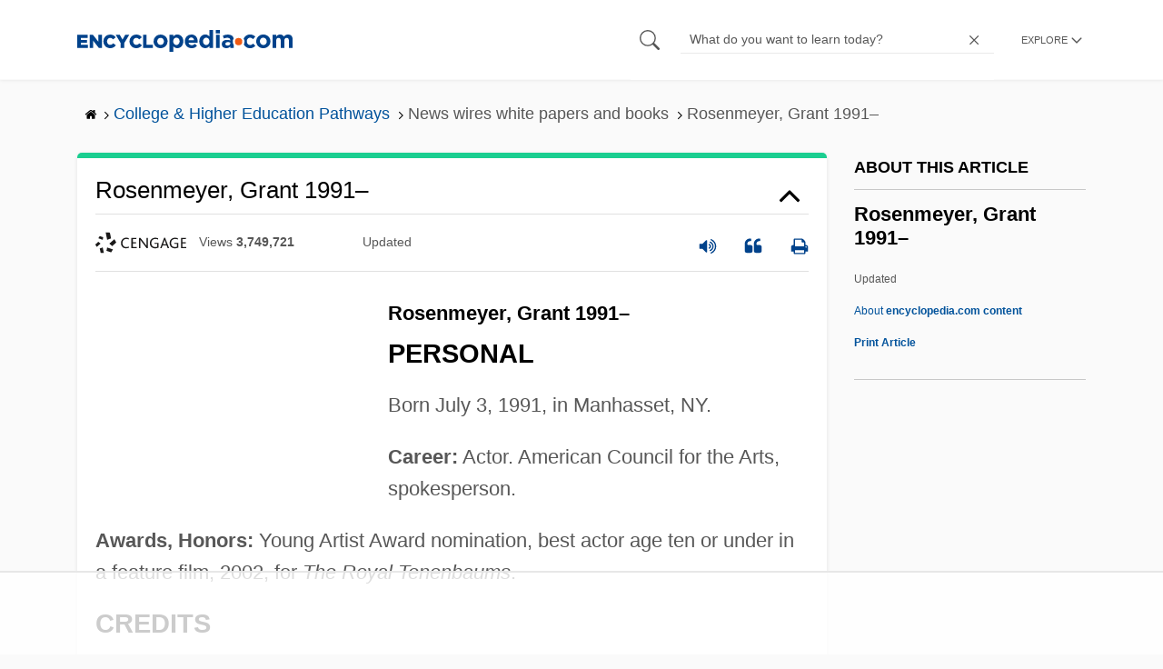

--- FILE ---
content_type: text/html
request_url: https://api.intentiq.com/profiles_engine/ProfilesEngineServlet?at=39&mi=10&dpi=936734067&pt=17&dpn=1&iiqidtype=2&iiqpcid=b362e921-4a93-457c-b9ad-252a8f5ec988&iiqpciddate=1769112445730&pcid=df7ccda5-58d5-40ba-9b9c-bd118c41634d&idtype=3&gdpr=0&japs=false&jaesc=0&jafc=0&jaensc=0&jsver=0.33&testGroup=A&source=pbjs&ABTestingConfigurationSource=group&abtg=A&vrref=https%3A%2F%2Fwww.encyclopedia.com
body_size: 55
content:
{"abPercentage":97,"adt":1,"ct":2,"isOptedOut":false,"data":{"eids":[]},"dbsaved":"false","ls":true,"cttl":86400000,"abTestUuid":"g_f9c5f587-fe72-4000-9b95-986b4143da9c","tc":9,"sid":-1712770275}

--- FILE ---
content_type: text/html; charset=utf-8
request_url: https://www.google.com/recaptcha/api2/aframe
body_size: 264
content:
<!DOCTYPE HTML><html><head><meta http-equiv="content-type" content="text/html; charset=UTF-8"></head><body><script nonce="0LtkTJa_T_fQObetQ0pL0g">/** Anti-fraud and anti-abuse applications only. See google.com/recaptcha */ try{var clients={'sodar':'https://pagead2.googlesyndication.com/pagead/sodar?'};window.addEventListener("message",function(a){try{if(a.source===window.parent){var b=JSON.parse(a.data);var c=clients[b['id']];if(c){var d=document.createElement('img');d.src=c+b['params']+'&rc='+(localStorage.getItem("rc::a")?sessionStorage.getItem("rc::b"):"");window.document.body.appendChild(d);sessionStorage.setItem("rc::e",parseInt(sessionStorage.getItem("rc::e")||0)+1);localStorage.setItem("rc::h",'1769112454115');}}}catch(b){}});window.parent.postMessage("_grecaptcha_ready", "*");}catch(b){}</script></body></html>

--- FILE ---
content_type: text/plain
request_url: https://rtb.openx.net/openrtbb/prebidjs
body_size: -83
content:
{"id":"b123a06f-bc2f-4853-8a2a-25d3c2d5f1c5","nbr":0}

--- FILE ---
content_type: text/plain
request_url: https://rtb.openx.net/openrtbb/prebidjs
body_size: -224
content:
{"id":"0db4ebf1-e49d-4c23-89c5-46594c9eabfe","nbr":0}

--- FILE ---
content_type: text/plain
request_url: https://rtb.openx.net/openrtbb/prebidjs
body_size: -224
content:
{"id":"ae5eae96-ab83-42ef-a92d-870140b192d4","nbr":0}

--- FILE ---
content_type: text/plain
request_url: https://rtb.openx.net/openrtbb/prebidjs
body_size: -224
content:
{"id":"3a7776c7-7464-4153-80f3-6b7e1b16b17d","nbr":0}

--- FILE ---
content_type: text/plain
request_url: https://rtb.openx.net/openrtbb/prebidjs
body_size: -224
content:
{"id":"d4c19ed7-4159-45f6-ae56-3e25b69a6ee1","nbr":0}

--- FILE ---
content_type: text/plain; charset=UTF-8
request_url: https://at.teads.tv/fpc?analytics_tag_id=PUB_17002&tfpvi=&gdpr_consent=&gdpr_status=22&gdpr_reason=220&ccpa_consent=&sv=prebid-v1
body_size: 56
content:
NmU0ZWM2MzQtNTE4Yy00NTIzLTgwYTMtOWY0ZWM4YWNmMmEwIzMtNA==

--- FILE ---
content_type: text/plain
request_url: https://rtb.openx.net/openrtbb/prebidjs
body_size: -224
content:
{"id":"5084b2ee-4f91-4827-8dba-c7f556ab81f8","nbr":0}

--- FILE ---
content_type: text/plain
request_url: https://rtb.openx.net/openrtbb/prebidjs
body_size: -224
content:
{"id":"c85ae9fa-3a2c-4836-b593-e7989c268f36","nbr":0}